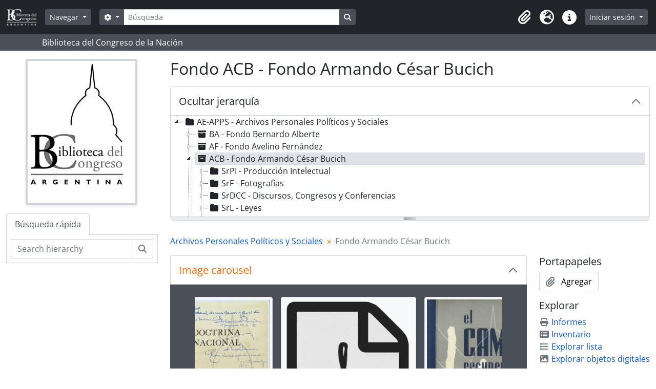

--- FILE ---
content_type: text/html; charset=utf-8
request_url: https://archivos.bcn.gob.ar/armando-c-sar-bucich
body_size: 13427
content:
<!DOCTYPE html>
<html lang="es" dir="ltr">
  <head>
    <meta charset="utf-8">
    <meta name="viewport" content="width=device-width, initial-scale=1">
    <title>Fondo Armando César Bucich - Biblioteca del Congreso de la Nación</title>
        <link rel="shortcut icon" href="/favicon.ico">
    <script defer src="/dist/js/vendor.bundle.1697f26639ee588df9ee.js"></script><script defer src="/dist/js/arDominionB5Plugin.bundle.7522e096e2153c557e7c.js"></script><link href="/dist/css/arDominionB5Plugin.bundle.f93253c1b4f1a0e1d6f5.css" rel="stylesheet">
    <style nonce=cdc5789f594bee6ab0b13fbe2a7e9e11>
  html, body {
    background-image: none !important;
    background-color: #ffffff !important;
  }
</style>
  </head>
  <body class="d-flex flex-column min-vh-100 sfIsadPlugin index show-edit-tooltips">
        <div class="visually-hidden-focusable p-3 border-bottom">
  <a class="btn btn-sm btn-secondary" href="#main-column">
    Skip to main content  </a>
</div>
    



<header id="top-bar" class="navbar navbar-expand-lg navbar-dark bg-dark" role="navigation" aria-label="Main navigation">
  <div class="container-fluid">
          <a class="navbar-brand d-flex flex-wrap flex-lg-nowrap align-items-center py-0 me-0" href="/index.php/" title="Inicio" rel="home">
                  <img alt="AtoM logo" class="d-inline-block my-2 me-3" height="35" src="/plugins/arDominionB5Plugin/images/logo.png" />                      </a>
        <button class="navbar-toggler atom-btn-secondary my-2 me-1 px-1" type="button" data-bs-toggle="collapse" data-bs-target="#navbar-content" aria-controls="navbar-content" aria-expanded="false">
      <i 
        class="fas fa-2x fa-fw fa-bars" 
        data-bs-toggle="tooltip"
        data-bs-placement="bottom"
        title="Toggle navigation"
        aria-hidden="true">
      </i>
      <span class="visually-hidden">Toggle navigation</span>
    </button>
    <div class="collapse navbar-collapse flex-wrap justify-content-end me-1" id="navbar-content">
      <div class="d-flex flex-wrap flex-lg-nowrap flex-grow-1">
        <div class="dropdown my-2 me-3">
  <button class="btn btn-sm atom-btn-secondary dropdown-toggle" type="button" id="browse-menu" data-bs-toggle="dropdown" aria-expanded="false">
    Navegar  </button>
  <ul class="dropdown-menu mt-2" aria-labelledby="browse-menu">
    <li>
      <h6 class="dropdown-header">
        Navegar      </h6>
    </li>
                  <li id="node_browseInformationObjects">
          <a class="dropdown-item" href="/index.php/informationobject/browse" title="Descripción archivística">Descripción archivística</a>        </li>
                        <li id="node_browseActors">
          <a class="dropdown-item" href="/index.php/actor/browse" title="Registro de autoridad">Registro de autoridad</a>        </li>
                        <li id="node_browseRepositories">
          <a class="dropdown-item" href="/index.php/repository/browse" title="Instituciones archivísticas">Instituciones archivísticas</a>        </li>
                        <li id="node_browseFunctions">
          <a class="dropdown-item" href="/index.php/function/browse" title="Funciones">Funciones</a>        </li>
                        <li id="node_browseSubjects">
          <a class="dropdown-item" href="/index.php/taxonomy/index/id/35" title="Materias">Materias</a>        </li>
                        <li id="node_browsePlaces">
          <a class="dropdown-item" href="/index.php/taxonomy/index/id/42" title="Lugares">Lugares</a>        </li>
                        <li id="node_browseDigitalObjects">
          <a class="dropdown-item" href="/index.php/informationobject/browse?view=card&amp;onlyMedia=1&amp;topLod=0" title="Objetos digitales">Objetos digitales</a>        </li>
            </ul>
</div>
        <form
  id="search-box"
  class="d-flex flex-grow-1 my-2"
  role="search"
  action="/index.php/informationobject/browse">
  <h2 class="visually-hidden">Búsqueda</h2>
  <input type="hidden" name="topLod" value="0">
  <input type="hidden" name="sort" value="relevance">
  <div class="input-group flex-nowrap">
    <button
      id="search-box-options"
      class="btn btn-sm atom-btn-secondary dropdown-toggle"
      type="button"
      data-bs-toggle="dropdown"
      data-bs-auto-close="outside"
      aria-expanded="false">
      <i class="fas fa-cog" aria-hidden="true"></i>
      <span class="visually-hidden">Search options</span>
    </button>
    <div class="dropdown-menu mt-2" aria-labelledby="search-box-options">
              <div class="px-3 py-2">
          <div class="form-check">
            <input
              class="form-check-input"
              type="radio"
              name="repos"
              id="search-realm-global"
              checked
              value>
            <label class="form-check-label" for="search-realm-global">
              Búsqueda global            </label>
          </div>
                      <div class="form-check">
              <input
                class="form-check-input"
                type="radio"
                name="repos"
                id="search-realm-repo"
                value="447">
              <label class="form-check-label" for="search-realm-repo">
                Busca <span>Biblioteca del Congreso de la Nación (Argentina)</span>              </label>
            </div>
                            </div>
        <div class="dropdown-divider"></div>
            <a class="dropdown-item" href="/index.php/informationobject/browse?showAdvanced=1&topLod=0">
        Búsqueda avanzada      </a>
    </div>
    <input
      id="search-box-input"
      class="form-control form-control-sm dropdown-toggle"
      type="search"
      name="query"
      autocomplete="off"
      value=""
      placeholder="Búsqueda"
      data-url="/index.php/search/autocomplete"
      data-bs-toggle="dropdown"
      aria-label="Búsqueda"
      aria-expanded="false">
    <ul id="search-box-results" class="dropdown-menu mt-2" aria-labelledby="search-box-input"></ul>
    <button class="btn btn-sm atom-btn-secondary" type="submit">
      <i class="fas fa-search" aria-hidden="true"></i>
      <span class="visually-hidden">Search in browse page</span>
    </button>
  </div>
</form>
      </div>
      <div class="d-flex flex-nowrap flex-column flex-lg-row align-items-strech align-items-lg-center">
        <ul class="navbar-nav mx-lg-2">
                    <li class="nav-item dropdown d-flex flex-column">
  <a
    class="nav-link dropdown-toggle d-flex align-items-center p-0"
    href="#"
    id="clipboard-menu"
    role="button"
    data-bs-toggle="dropdown"
    aria-expanded="false"
    data-total-count-label="registros añadidos"
    data-alert-close="Cerrar"
    data-load-alert-message="There was an error loading the clipboard content."
    data-export-alert-message="The clipboard is empty for this entity type."
    data-export-check-url="/index.php/clipboard/exportCheck"
    data-delete-alert-message="Nota: los elementos del portapapeles no seleccionados en esta página se eliminarán del portapapeles cuando se actualice la página. Puede volver a seleccionarlos ahora o recargar la página para eliminarlos por completo. El uso de los botones de ordenación o de vista previa de impresión también provocará una recarga de la página - así que ¡se perderá todo lo que no esté seleccionado en ese momento!">
    <i
      class="fas fa-2x fa-fw fa-paperclip px-0 px-lg-2 py-2"
      data-bs-toggle="tooltip"
      data-bs-placement="bottom"
      data-bs-custom-class="d-none d-lg-block"
      title="Portapapeles"
      aria-hidden="true">
    </i>
    <span class="d-lg-none mx-1" aria-hidden="true">
      Portapapeles    </span>
    <span class="visually-hidden">
      Portapapeles    </span>
  </a>
  <ul class="dropdown-menu dropdown-menu-end mb-2" aria-labelledby="clipboard-menu">
    <li>
      <h6 class="dropdown-header">
        Portapapeles      </h6>
    </li>
    <li class="text-muted text-nowrap px-3 pb-2">
      <span
        id="counts-block"
        data-information-object-label="Descripción archivística"
        data-actor-object-label="Registro de autoridad"
        data-repository-object-label="Institución archivística">
      </span>
    </li>
                  <li id="node_clearClipboard">
          <a class="dropdown-item" href="/index.php/" title="Borrar selección">Borrar selección</a>        </li>
                        <li id="node_goToClipboard">
          <a class="dropdown-item" href="/index.php/clipboard/view" title="Ir al portapapeles">Ir al portapapeles</a>        </li>
                        <li id="node_loadClipboard">
          <a class="dropdown-item" href="/index.php/clipboard/load" title="Load clipboard">Load clipboard</a>        </li>
                        <li id="node_saveClipboard">
          <a class="dropdown-item" href="/index.php/clipboard/save" title="Save clipboard">Save clipboard</a>        </li>
            </ul>
</li>
                      <li class="nav-item dropdown d-flex flex-column">
  <a
    class="nav-link dropdown-toggle d-flex align-items-center p-0"
    href="#"
    id="language-menu"
    role="button"
    data-bs-toggle="dropdown"
    aria-expanded="false">
    <i
      class="fas fa-2x fa-fw fa-globe-europe px-0 px-lg-2 py-2"
      data-bs-toggle="tooltip"
      data-bs-placement="bottom"
      data-bs-custom-class="d-none d-lg-block"
      title="Idioma"
      aria-hidden="true">
    </i>
    <span class="d-lg-none mx-1" aria-hidden="true">
      Idioma    </span>
    <span class="visually-hidden">
      Idioma    </span>  
  </a>
  <ul class="dropdown-menu dropdown-menu-end mb-2" aria-labelledby="language-menu">
    <li>
      <h6 class="dropdown-header">
        Idioma      </h6>
    </li>
          <li>
        <a class="dropdown-item" href="/index.php/armando-c-sar-bucich;isad?sf_culture=en" title="English">English</a>      </li>
          <li>
        <a class="dropdown-item" href="/index.php/armando-c-sar-bucich;isad?sf_culture=pt" title="Português">Português</a>      </li>
          <li>
        <a class="dropdown-item" href="/index.php/armando-c-sar-bucich;isad?sf_culture=es" title="Español">Español</a>      </li>
      </ul>
</li>
                    <li class="nav-item dropdown d-flex flex-column">
  <a
    class="nav-link dropdown-toggle d-flex align-items-center p-0"
    href="#"
    id="quick-links-menu"
    role="button"
    data-bs-toggle="dropdown"
    aria-expanded="false">
    <i
      class="fas fa-2x fa-fw fa-info-circle px-0 px-lg-2 py-2"
      data-bs-toggle="tooltip"
      data-bs-placement="bottom"
      data-bs-custom-class="d-none d-lg-block"
      title="Enlaces rápidos"
      aria-hidden="true">
    </i>
    <span class="d-lg-none mx-1" aria-hidden="true">
      Enlaces rápidos    </span> 
    <span class="visually-hidden">
      Enlaces rápidos    </span>
  </a>
  <ul class="dropdown-menu dropdown-menu-end mb-2" aria-labelledby="quick-links-menu">
    <li>
      <h6 class="dropdown-header">
        Enlaces rápidos      </h6>
    </li>
                  <li id="node_about">
          <a class="dropdown-item" href="/index.php/about" title="Acerca">Acerca</a>        </li>
                        <li id="node_home">
          <a class="dropdown-item" href="/index.php/" title="Inicio">Inicio</a>        </li>
                        <li id="node_privacy">
          <a class="dropdown-item" href="/index.php/privacy" title="Privacy Policy">Privacy Policy</a>        </li>
                        <li id="node_help">
          <a class="dropdown-item" href="http://docs.accesstomemory.org/" title="Ayuda">Ayuda</a>        </li>
                                          </ul>
</li>
        </ul>
              <div class="dropdown my-2">
    <button class="btn btn-sm atom-btn-secondary dropdown-toggle" type="button" id="user-menu" data-bs-toggle="dropdown" data-bs-auto-close="outside" aria-expanded="false">
      Iniciar sesión    </button>
    <div class="dropdown-menu dropdown-menu-lg-end mt-2" aria-labelledby="user-menu">
      <div>
        <h6 class="dropdown-header">
          ¿Estás registrado?        </h6>
      </div>
      <form class="mx-3 my-2" action="/index.php/user/login" method="post">        <input type="hidden" name="_csrf_token" value="976333dd9376b849c543eecc61ca6398" id="csrf_token" /><input type="hidden" name="next" value="https://archivos.bcn.gob.ar/armando-c-sar-bucich" id="next" />        <div class="mb-3"><label class="form-label" for="email">Correo electrónico<span aria-hidden="true" class="text-primary ms-1"><strong>*</strong></span><span class="visually-hidden">This field is required.</span></label><input type="text" name="email" class="form-control-sm form-control" id="email" /></div>        <div class="mb-3"><label class="form-label" for="password">Contraseña<span aria-hidden="true" class="text-primary ms-1"><strong>*</strong></span><span class="visually-hidden">This field is required.</span></label><input type="password" name="password" class="form-control-sm form-control" autocomplete="off" id="password" /></div>        <button class="btn btn-sm atom-btn-secondary" type="submit">
          Iniciar sesión        </button>
      </form>
    </div>
  </div>
      </div>
    </div>
  </div>
</header>

  <div class="bg-secondary text-white">
    <div class="container-xl py-1">
      Biblioteca del Congreso de la Nación    </div>
  </div>
    
<div id="wrapper" class="container-xxl pt-3 flex-grow-1">
            <div class="row">
    <div id="sidebar" class="col-md-3">
          
  <div class="repository-logo mb-3 mx-auto">
    <a class="text-decoration-none" href="/index.php/q7mf-mr32-rzgd">
      <img alt="Ir a Biblioteca del Congreso de la Nación (Argentina)" class="img-fluid img-thumbnail border-4 shadow-sm bg-white" src="/uploads/r/q7mf-mr32-rzgd/conf/logo.png" />    </a>
  </div>

<ul class="nav nav-tabs border-0" id="treeview-menu" role="tablist">

  
  <li class="nav-item" role="presentation">
    <button
        class="nav-link active"
        id="treeview-search-tab"
        data-bs-toggle="tab"
        data-bs-target="#treeview-search"
        type="button"
        role="tab"
        aria-controls="treeview-search"
        aria-selected="true">
        Búsqueda rápida      </button>
  </li>

</ul>

<div class="tab-content mb-3" id="treeview-content">

      <div id="fullwidth-treeview-active" data-treeview-alert-close="Cerrar" hidden>
      <input type="button" id="fullwidth-treeview-more-button" class="btn btn-sm atom-btn-white" data-label="%1% más" value="" />
      <input type="button" id="fullwidth-treeview-reset-button" class="btn btn-sm atom-btn-white" value="Reiniciar" />
      <span
        id="fullwidth-treeview-configuration"
        data-collection-url="/index.php/archivos-personales-pol-ticos-y-sociales"
        data-collapse-enabled="no"
        data-opened-text="Ocultar jerarquía"
        data-closed-text="Mostrar jerarquía"
        data-items-per-page="250"
        data-enable-dnd="no">
      </span>
    </div>
  
  <div class="tab-pane fade show active" id="treeview-search" role="tabpanel" aria-labelledby="treeview-search-tab">

    <form method="get" role="search" class="p-2 bg-white border" action="/index.php/search?collection=459" data-not-found="No se han encontrado resultados.">
      <div class="input-group">
        <input type="text" name="query" class="form-control" aria-label="Search hierarchy" placeholder="Search hierarchy" aria-describedby="treeview-search-submit-button" required>
        <button class="btn atom-btn-white" type="submit" id="treeview-search-submit-button">
          <i aria-hidden="true" class="fas fa-search"></i>
          <span class="visually-hidden">Búsqueda</span>
        </button>
      </div>
    </form>

  </div>

</div>

    </div>
    <div id="main-column" role="main" class="col-md-9">
      
  <h1>Fondo ACB - Fondo Armando César Bucich</h1>

  
      <nav aria-label="breadcrumb" id="breadcrumb">
  <ol class="breadcrumb">
                                      <li class="breadcrumb-item">
            <a href="/index.php/archivos-personales-pol-ticos-y-sociales" title="Archivos Personales Políticos y Sociales">Archivos Personales Políticos y Sociales</a>          </li>
                                          <li class="breadcrumb-item active" aria-current="page">
            Fondo Armando César Bucich          </li>
                    </ol>
</nav>
  
  
      <div class="row">
        <div class="col-md-9">
          
  <div
  class="accordion"
  id="atom-digital-object-carousel"
  data-carousel-instructions-text-text-link="Clicking this description title link will open the description view page for this digital object. Advancing the carousel above will update this title text."
  data-carousel-instructions-text-image-link="Changing the current slide of this carousel will change the description title displayed in the following carousel. Clicking any image in this carousel will open the related description view page."
  data-carousel-next-arrow-button-text="Siguiente"
  data-carousel-prev-arrow-button-text="Previa"
  data-carousel-images-region-label="Archival description images carousel"
  data-carousel-title-region-label="Archival description title link">
  <div class="accordion-item border-0">
    <h2 class="accordion-header rounded-0 rounded-top border border-bottom-0" id="heading-carousel">
      <button class="accordion-button rounded-0 rounded-top text-primary" type="button" data-bs-toggle="collapse" data-bs-target="#collapse-carousel" aria-expanded="true" aria-controls="collapse-carousel">
        <span>Image carousel</span>
      </button>
    </h2>
    <div id="collapse-carousel" class="accordion-collapse collapse show" aria-labelledby="heading-carousel">
      <div class="accordion-body bg-secondary px-5 pt-4 pb-3">
        <div id="atom-slider-images" class="mb-0">
                      <a title="&quot;La verdadera democracia&quot; por Bucich, Armando C." href="/index.php/image-01-187">
              <img class="img-thumbnail mx-2" longdesc="/index.php/image-01-187" alt="&quot;La verdadera democracia&quot; por Bucich, Armando C." src="/images/generic-icons/pdf.png" />            </a>
                      <a title="&quot;El campo recuperado por Perón&quot; de Juan Domingo Perón [Libro]" href="/index.php/8nez-zzkf-nhwr">
              <img class="img-thumbnail mx-2" longdesc="/index.php/8nez-zzkf-nhwr" alt="&quot;El campo recuperado por Perón&quot; de Juan Domingo Perón [Libro]" src="/uploads/r/q7mf-mr32-rzgd/0/e/9/0e926d871d9caff364c748f70ce9af0a848553eebcb7dab33a976e4a02b6122a/El_campo_recuperado_por_Per__n._1944-1952_142.jpg" />            </a>
                      <a title="&quot;Cinco años después …De la economía social-justicialista al régimen liberal-capitalista&quot; de Antonio F. Cafiero [Libro]" href="/index.php/c8xp-2nn6-7m22">
              <img class="img-thumbnail mx-2" longdesc="/index.php/c8xp-2nn6-7m22" alt="&quot;Cinco años después …De la economía social-justicialista al régimen liberal-capitalista&quot; de Antonio F. Cafiero [Libro]" src="/uploads/r/q7mf-mr32-rzgd/7/1/c/71ca8aefa7fb956c0fd7a596fa333fda08650da4545e7c13b944cf6ae7589c3c/Cinco_a__os_despu__s____De_la_econom__a_social_-_justicialista_al_r__gimen_liberal_-_capitalista._142.jpg" />            </a>
                      <a title="&quot;La constitución de la provincia de Buenos Aires&quot; [Libro]" href="/index.php/gm8w-mm9s-93gx">
              <img class="img-thumbnail mx-2" longdesc="/index.php/gm8w-mm9s-93gx" alt="&quot;La constitución de la provincia de Buenos Aires&quot; [Libro]" src="/uploads/r/q7mf-mr32-rzgd/8/0/d/80d94c57c9faf1a2d3a3807b9b99e57d2c722520b12fcaec0ad9a6c9144185db/La_constituci__n_de_Buenos_Aires_142.jpg" />            </a>
                      <a title="&quot;Constitución de la Nación Argentina 1949&quot; [Libro]" href="/index.php/6whc-5p26-rq36">
              <img class="img-thumbnail mx-2" longdesc="/index.php/6whc-5p26-rq36" alt="&quot;Constitución de la Nación Argentina 1949&quot; [Libro]" src="/uploads/r/q7mf-mr32-rzgd/2/2/7/227a4ee57937d82970fa13c5e311183adcf8a5e7970fac9562fedd29e8ef6705/Constituci__n_de_la_Naci__n_Argentina__sancionada_el_11_de_marzo_de_1949__correlacionada_con_la_Constituci__n_de_1853_reformada_142.jpg" />            </a>
                      <a title="&quot;Constitución de la Nación Argentina de 1853&quot; [Libro]" href="/index.php/43g7-cc5w-kp7h">
              <img class="img-thumbnail mx-2" longdesc="/index.php/43g7-cc5w-kp7h" alt="&quot;Constitución de la Nación Argentina de 1853&quot; [Libro]" src="/uploads/r/q7mf-mr32-rzgd/b/7/4/b74246c44e5f21807e070c3210dc91f183d73882053372ccd0940138504e6edf/Constituci__n_de_la_Naci__n_Argentina__sancionada_por_el_Congreso_General_Constituyente_el_1___de_mayo_de_1853__en_la_ciudad_de_142.jpg" />            </a>
                      <a title="&quot;Constitución Nacional Justicialista. Homenaje del Congreso de la Nación Argentina&quot; por la Cámara de Diputados del Congreso [Libro]" href="/index.php/828y-g5dz-tsn4">
              <img class="img-thumbnail mx-2" longdesc="/index.php/828y-g5dz-tsn4" alt="&quot;Constitución Nacional Justicialista. Homenaje del Congreso de la Nación Argentina&quot; por la Cámara de Diputados del Congreso [Libro]" src="/uploads/r/q7mf-mr32-rzgd/f/4/0/f401904bca38babf382085c586d784bb0dc7959a5a1c62bfd26b56fa721317a0/Constituci__n_Nacional_Justicialista._Homenaje_del_Congreso_de_la_Naci__n_Argentina._142.jpg" />            </a>
                      <a title="&quot;La cultura a través del pensamiento de Perón&quot; de Juan Domingo Perón [Libro]" href="/index.php/qfe8-dr4a-yz3f">
              <img class="img-thumbnail mx-2" longdesc="/index.php/qfe8-dr4a-yz3f" alt="&quot;La cultura a través del pensamiento de Perón&quot; de Juan Domingo Perón [Libro]" src="/uploads/r/q7mf-mr32-rzgd/c/4/e/c4ef3783bcb7ea1bece617ee627a78e72e786aa89658ed10c594f11335e1c785/La_cultura_a_trav__s_del_pensamiento_de_Per__n._142.jpg" />            </a>
                      <a title="&quot;Destrucción de una infamia; falsos Documentos Oficiales&quot; de Carlos von der Becke [Libro]" href="/index.php/dq24-pa2w-pspp">
              <img class="img-thumbnail mx-2" longdesc="/index.php/dq24-pa2w-pspp" alt="&quot;Destrucción de una infamia; falsos Documentos Oficiales&quot; de Carlos von der Becke [Libro]" src="/uploads/r/q7mf-mr32-rzgd/0/8/3/0836947d07093917e135cc83239f0024443ef99df1a6d1dab926d05feec5e958/Destrucci__n_de_una_infamia__Falsos_Documentos_Oficiales_142.jpg" />            </a>
                      <a title="&quot;Doctrina Nacional&quot; de editorial Mundo Peronista [Libro]" href="/index.php/76st-6hxg-3qr9">
              <img class="img-thumbnail mx-2" longdesc="/index.php/76st-6hxg-3qr9" alt="&quot;Doctrina Nacional&quot; de editorial Mundo Peronista [Libro]" src="/uploads/r/q7mf-mr32-rzgd/b/3/0/b306d2eb15d4d039ad74c88cc8352f114f58c413bb12f3951bdfd443d4f13532/Doctrina_Nacional_142.jpg" />            </a>
                  </div>

        <div id="atom-slider-title">
                      <a href="/index.php/image-01-187" class="text-white text-center mt-2 mb-1">
              &quot;La verdadera democracia&quot; por Bucich, Armando C.            </a>
                      <a href="/index.php/8nez-zzkf-nhwr" class="text-white text-center mt-2 mb-1">
              &quot;El campo recuperado por Perón&quot; de Juan Domingo Perón [Libro]            </a>
                      <a href="/index.php/c8xp-2nn6-7m22" class="text-white text-center mt-2 mb-1">
              &quot;Cinco años después …De la economía social-justicialista al régimen liberal-capitalista&quot; de Antonio F. Cafiero [Libro]            </a>
                      <a href="/index.php/gm8w-mm9s-93gx" class="text-white text-center mt-2 mb-1">
              &quot;La constitución de la provincia de Buenos Aires&quot; [Libro]            </a>
                      <a href="/index.php/6whc-5p26-rq36" class="text-white text-center mt-2 mb-1">
              &quot;Constitución de la Nación Argentina 1949&quot; [Libro]            </a>
                      <a href="/index.php/43g7-cc5w-kp7h" class="text-white text-center mt-2 mb-1">
              &quot;Constitución de la Nación Argentina de 1853&quot; [Libro]            </a>
                      <a href="/index.php/828y-g5dz-tsn4" class="text-white text-center mt-2 mb-1">
              &quot;Constitución Nacional Justicialista. Homenaje del Congreso de la Nación Argentina&quot; por la Cámara de Diputados del Congreso [Libro]            </a>
                      <a href="/index.php/qfe8-dr4a-yz3f" class="text-white text-center mt-2 mb-1">
              &quot;La cultura a través del pensamiento de Perón&quot; de Juan Domingo Perón [Libro]            </a>
                      <a href="/index.php/dq24-pa2w-pspp" class="text-white text-center mt-2 mb-1">
              &quot;Destrucción de una infamia; falsos Documentos Oficiales&quot; de Carlos von der Becke [Libro]            </a>
                      <a href="/index.php/76st-6hxg-3qr9" class="text-white text-center mt-2 mb-1">
              &quot;Doctrina Nacional&quot; de editorial Mundo Peronista [Libro]            </a>
                  </div>

                  <div class="text-white text-center mt-2 mb-1">
            Resultados 1 a 10 de 356            <a class='btn atom-btn-outline-light btn-sm ms-2' href="/index.php/informationobject/browse?ancestor=463&topLod=0&view=card&onlyMedia=1">Mostrat todo</a>
          </div>
              </div>
    </div>
  </div>
</div>

                      <div id="content">
              




    <div class="digital-object-reference text-center p-3 border-bottom">
          

      <img alt="Original Objeto digital not accessible" class="img-thumbnail" src="/uploads/r/q7mf-mr32-rzgd/5/4/4/544fc03b84d3f41d6f0be417f36cd11843b5656da0c6c5a842e1957b5855dd60/C__sar_Bucich_141.jpg" />  
      </div>


<section id="identityArea" class="border-bottom">

      <h2 class="h5 mb-0 atom-section-header"><div class="d-flex p-3 border-bottom text-primary">Área de identidad</div></h2>  
  <div class="field text-break row g-0"><h3 class="h6 lh-base m-0 text-muted col-3 border-end text-end p-2">Código de referencia</h3><div class="col-9 p-2">AR BCN AE-APPS-ACB</div></div>
  <div class="field text-break row g-0"><h3 class="h6 lh-base m-0 text-muted col-3 border-end text-end p-2">Título</h3><div class="col-9 p-2">Fondo Armando César Bucich</div></div>
  <div class="field row g-0">
    <h3 class="h6 lh-base m-0 text-muted col-3 border-end text-end p-2">Fecha(s)</h3>    <div class="creationDates col-9 p-2">
      <ul class="m-0 ms-1 ps-3">
                  <li>
            1925 - 1987 (Creación)
          </li>
              </ul>
    </div>
  </div>

  <div class="field text-break row g-0"><h3 class="h6 lh-base m-0 text-muted col-3 border-end text-end p-2">Nivel de descripción</h3><div class="col-9 p-2">Fondo</div></div>
  <div class="field text-break row g-0"><h3 class="h6 lh-base m-0 text-muted col-3 border-end text-end p-2">Volumen y soporte</h3><div class="col-9 p-2"><p>Son 366 archivos digitales, disponibles en formato PDF.</p></div></div></section> <!-- /section#identityArea -->

<section id="contextArea" class="border-bottom">

      <h2 class="h5 mb-0 atom-section-header"><div class="d-flex p-3 border-bottom text-primary">Área de contexto</div></h2>  
  <div class="creatorHistories">
          <div class="field row g-0">
      <h3 class="h6 lh-base m-0 text-muted col-3 border-end text-end p-2">Nombre del productor</h3>      <div class="col-9 p-2">

        <div class="creator">
                      <a href="/index.php/bucich-armando-c-sar" title="Bucich, Armando César">Bucich, Armando César</a>                  </div>

        
                  <div class="field row g-0">
                                                  <div class="field text-break d-flex flex-wrap"><h4 class="h6 lh-base m-0 text-muted me-2">Historia biográfica</h4><div><p>Armando César Bucich nació en Quilmes, provincia de Buenos Aires, el 6 de febrero de 1900, en el seno de una familia de educadores de largo arraigo en esa localidad. Fue docente, periodista, militante político y llegó a ser intendente de su localidad en el año 1954, por el peronismo.<br/>Hijo de Juan Felipe Bucich y Rosa María Vaccarezza, realizó sus estudios secundarios en el Colegio José Manuel Estrada de la ciudad de Buenos Aires, donde se recibió de maestro normal y profesor normal con especialidad en letras. En el año 1919 comenzó su carrera docente en distintos establecimientos de la Capital Federal; fue secretario técnico de varios Consejos Escolares entre los años 1930 y 1952 y docente en la Escuela Normal y el Colegio Nacional de Quilmes.<br/>Además de su labor educativa, fue periodista y como tal perteneció a la Asociación Gente de Prensa. Junto con su esposa, Edith María Antonia March -quien también fue educadora- formó parte de diversos círculos la sociedad quilmeña, ocupando un lugar importante en el mundo cultural local. Fue autor de dos obras: una novela &quot;Desorientados&quot; (1937) y un ensayo titulado &quot;La verdadera democracia&quot; (1952). Su casa de Quilmes fue un lugar de encuentro para la cultura y la política entre los años 40 y<br/>finales de la década de los 70. Por las diversas actividades que desarrolló, Armando Bucich conformó una profusa biblioteca personal, con numerosas y valiosos obras, publicaciones y documentos.<br/>El 25 de abril de 1954 fue electo intendente de Quilmes por el Partido Justicialista, pero su mandato terminó de manera abrupta producto del golpe de estado del 16 de septiembre de 1955, autodenominado “Revolución Libertadora”. Bucich fue separado de su función, cesanteado en sus cargos de docente y enviado a prisión como consecuencia de las políticas del gobierno de facto. Recuperada su libertad, mantuvo su militancia política, vinculada siempre al peronismo quilmeño, y retomó sus actividades de educador y periodista.<br/>Falleció en el año 1989.</p></div></div>          </div>
        
      </div>
    </div>
        </div>

  <div class="relatedFunctions">
      </div>

  <div class="repository">
    <div class="field text-break row g-0"><h3 class="h6 lh-base m-0 text-muted col-3 border-end text-end p-2">Institución archivística</h3><div class="col-9 p-2"><a title="Heredado desde Archivos Personales Políticos y Sociales" href="/index.php/q7mf-mr32-rzgd">Biblioteca del Congreso de la Nación (Argentina)</a></div></div>  </div>

      <div class="field text-break row g-0"><h3 class="h6 lh-base m-0 text-muted col-3 border-end text-end p-2">Historia archivística</h3><div class="col-9 p-2"><p>Los documentos ingresados a la Biblioteca del Congreso de la Nación, para su digitalización, son una parcialidad importante de la totalidad del fondo que generó Armando César Bucich. Durante su vida, Bucich mantuvo su biblioteca y documentos del archivo personal en su casa de la localidad de Quilmes. Luego de su muerte, la familia conservó una parcialidad valiosa y representativa de la totalidad del material, sobre la cual realizó la selección de los documentos que hoy la Biblioteca del Congreso de la Nación tiene a disposición en soporte digital. Por otra parte, se donaron distintas parcialidades del fondo a diferentes instituciones de dicha localidad. El traslado del material a la Biblioteca del Congreso se realizó en cajas, respetándose el orden en que fueron entregados los documentos.</p></div></div>  
      <div class="field text-break row g-0"><h3 class="h6 lh-base m-0 text-muted col-3 border-end text-end p-2">Origen del ingreso o transferencia</h3><div class="col-9 p-2"><p>Convenio de Comodato para la digitalización de documentos, entre la Biblioteca del Congreso de la Nación y Dolores Bucich (nieta del productor del fondo), firmado en el mes diciembre de 2017.</p></div></div>  
</section> <!-- /section#contextArea -->

<section id="contentAndStructureArea" class="border-bottom">

      <h2 class="h5 mb-0 atom-section-header"><div class="d-flex p-3 border-bottom text-primary">Área de contenido y estructura</div></h2>  
  <div class="field text-break row g-0"><h3 class="h6 lh-base m-0 text-muted col-3 border-end text-end p-2">Alcance y contenido</h3><div class="col-9 p-2"><p>El fondo esta compuesto por una importante cantidad de publicaciones de discursos del General Juan Domingo Perón y de Eva Duarte de Perón, editados por la Subsecretaría de Informaciones (a partir de 1954 llamada Prensa y Difusión). Asimismo, contiene publicaciones oficiales sobre planes de gobierno y sus respectivas reglamentaciones; boletines de difusión partidaria del peronismo y directivas complementarias referentes a la “Doctrina Nacional”; también libros sobre temática peronista correspondientes a los dos primeros gobiernos del General Juan D. Perón. Se destacan varias publicaciones oficiales del Ministerio de Educación de la Nación y publicaciones de planes municipales en materia educativa. Por otra parte, contiene volantes de agrupaciones peronistas del partido de Quilmes y boletas electorales. Se destacan también dos números del “Compañero Textil” del año 1973, el órgano de la Asociación Obrera Textil- seccional Quilmes.</p></div></div>
      <div class="field text-break row g-0"><h3 class="h6 lh-base m-0 text-muted col-3 border-end text-end p-2">Valorización, destrucción y programación</h3><div class="col-9 p-2"><p>Los documentos digitalizados fueron seleccionados por los familiares que actualmente custodian esta parcialidad del fondo Bucich.<br/>De la totalidad de los documentos recibidos por la Biblioteca, cuatro unidades documentales no fueron digitalizadas por encontrarse en mal estado general; el resto se encuentra en buen estado.<br/>Para el caso de los documentos que se encontraban repetidos, se dispuso para consulta de los usuarios un ejemplar digitalizado.<br/>En algunos casos, la Biblioteca posee en soporte físico papel (en otras colecciones de su acervo) ejemplares iguales a documentos que componen el Fondo Armando César Bucich, los cuales se encuentran disponibles para préstamo en Sala. Para mayor información sobre estas cuestiones contactarse por correo electrónico a archivos.especiales@bcn.gob.ar.</p></div></div>  
  <div class="field text-break row g-0"><h3 class="h6 lh-base m-0 text-muted col-3 border-end text-end p-2">Acumulaciones</h3><div class="col-9 p-2"></div></div>
  <div class="field text-break row g-0"><h3 class="h6 lh-base m-0 text-muted col-3 border-end text-end p-2">Sistema de arreglo</h3><div class="col-9 p-2"><p><a href="https://drive.google.com/file/d/1FEkOCMYQ7j0OV5BKAal2vBzatyIJy5d6/view?usp=drive_link">https://drive.google.com/file/d/1FEkOCMYQ7j0OV5BKAal2vBzatyIJy5d6/view?usp=drive_link</a></p></div></div></section> <!-- /section#contentAndStructureArea -->

<section id="conditionsOfAccessAndUseArea" class="border-bottom">

      <h2 class="h5 mb-0 atom-section-header"><div class="d-flex p-3 border-bottom text-primary">Área de condiciones de acceso y uso</div></h2>  
  <div class="field text-break row g-0"><h3 class="h6 lh-base m-0 text-muted col-3 border-end text-end p-2">Condiciones de acceso</h3><div class="col-9 p-2"><p>La documentación se consulta en la Sala Investigación y Archivo previa solicitud de visita a archivos.especiales@bcn.gob.ar.<br/>Las condiciones de acceso y reproducción se enmarcan en lo establecido por la Ley de Propiedad Intelectual Nº11.723 y Ley de Protección de Datos Personales Nº 25.326.</p></div></div>
  <div class="field text-break row g-0"><h3 class="h6 lh-base m-0 text-muted col-3 border-end text-end p-2">Condiciones</h3><div class="col-9 p-2"><p>La reproducción fotográfica se realiza bajo el compromiso de no divulgación de datos sensibles y la firma de un formulario que registre la documentación reproducida.</p></div></div>
  <div class="field text-break row g-0"><h3 class="h6 lh-base m-0 text-muted col-3 border-end text-end p-2">Idioma del material</h3><div class="col-9 p-2"><ul class="m-0 ms-1 ps-3"><li>español</li></ul></div></div>
  <div class="field text-break row g-0"><h3 class="h6 lh-base m-0 text-muted col-3 border-end text-end p-2">Escritura del material</h3><div class="col-9 p-2"><ul class="m-0 ms-1 ps-3"></ul></div></div>
  <div class="field text-break row g-0"><h3 class="h6 lh-base m-0 text-muted col-3 border-end text-end p-2">Notas sobre las lenguas y escrituras</h3><div class="col-9 p-2"></div></div>
      <div class="field text-break row g-0"><h3 class="h6 lh-base m-0 text-muted col-3 border-end text-end p-2">Características físicas y requisitos técnicos</h3><div class="col-9 p-2"></div></div>  
  <div class="field text-break row g-0"><h3 class="h6 lh-base m-0 text-muted col-3 border-end text-end p-2">Instrumentos de descripción</h3><div class="col-9 p-2"><p>Norma Internacional General de Descripción Archivística  -ISAD (G)<br/>Directrices para la implementación de la Norma ISAD (G) del Archivo General de la Nación Argentina.<br/>Protocolo de carga AtoM del Archivo General de la Nación Argentina.</p></div></div>
  <div class="field row g-0">
  <h3 class="h6 lh-base m-0 text-muted col-3 border-end text-end p-2"></h3>  <div class="findingAidLink col-9 p-2">
    <a href="/" target="_blank"></a>
  </div>
</div>

</section> <!-- /section#conditionsOfAccessAndUseArea -->

<section id="alliedMaterialsArea" class="border-bottom">

      <h2 class="h5 mb-0 atom-section-header"><div class="d-flex p-3 border-bottom text-primary">Área de materiales relacionados</div></h2>  
  <div class="field text-break row g-0"><h3 class="h6 lh-base m-0 text-muted col-3 border-end text-end p-2">Existencia y localización de originales</h3><div class="col-9 p-2"><p>Los originales de los documentos que se digitalizaron se encuentran guardados en la casa de Dolores Bucich, nieta de Armando César, en Quilmes, provincia de Buenos Aires, Argentina.<br/>Las parcialidades del fondo que fueron donadas por los familiares de Bucich a otras instituciones, se pueden encontrar en: Archivo Histórico de la Escuela Normal de Quilmes; biblioteca (que actualmente lleva su nombre) de la Escuela Primaria N°17 de Quilmes; y la Biblioteca “Pedro Goyena” de Quilmes.</p></div></div>
  <div class="field text-break row g-0"><h3 class="h6 lh-base m-0 text-muted col-3 border-end text-end p-2">Existencia y localización de copias</h3><div class="col-9 p-2"></div></div>
  <div class="field text-break row g-0"><h3 class="h6 lh-base m-0 text-muted col-3 border-end text-end p-2">Unidades de descripción relacionadas</h3><div class="col-9 p-2"><p>Inventario somero; se consulta en Sala de Investigación y Archivo de la BCN.</p></div></div>
  <div class="relatedMaterialDescriptions">
    <div class="field row g-0">

      <h3 class="h6 lh-base m-0 text-muted col-3 border-end text-end p-2">Descripciones relacionadas</h3>  
  <div class="col-9 p-2">
    <ul class="m-0 ms-1 ps-3">
                </ul>
  </div>

</div>
  </div>

  </section> <!-- /section#alliedMaterialsArea -->

<section id="notesArea" class="border-bottom">

      <h2 class="h5 mb-0 atom-section-header"><div class="d-flex p-3 border-bottom text-primary">Área de notas</div></h2>  
            <div class="field text-break row g-0"><h3 class="h6 lh-base m-0 text-muted col-3 border-end text-end p-2">Notas</h3><div class="col-9 p-2"><p>Los archivos digitales de los documentos del Fondo se consulta en Sala, en formato PDF. </p>
<p>Modo de citar el Fondo: Biblioteca del Congreso de la Nación Argentina, Archivos Especiales. Fondo Armando César Bucich (AR-BCN-AE-APS-ACB)</p>
<p>En el repositorio interno de la Biblioteca del Congreso se mantiene la guarda de los documentos digitalizados de acuerdo al orden original en que se recibieron. También se dispuso la guarda de acuerdo al orden de las series/subseries identificadas y detalladas en el Cuadro de Clasificación.</p></div></div>      
  <div class="alternativeIdentifiers">
    <div class="field row g-0">

  <h3 class="h6 lh-base m-0 text-muted col-3 border-end text-end p-2">Identificador/es alternativo(os)</h3>
  <div class="col-9 p-2">
      </div>

</div>
  </div>
</section> <!-- /section#notesArea -->

<section id="accessPointsArea" class="border-bottom">

      <h2 class="h5 mb-0 atom-section-header"><div class="d-flex p-3 border-bottom text-primary">Puntos de acceso</div></h2>  
  <div class="subjectAccessPoints">
    <div class="field row g-0">

      <h3 class="h6 lh-base m-0 text-muted col-3 border-end text-end p-2">Puntos de acceso por materia</h3>  
  <div class="col-9 p-2">
    <ul class="m-0 ms-1 ps-3">
          </ul>
  </div>

</div>
  </div>

  <div class="placeAccessPoints">
    <div class="field row g-0">

      <h3 class="h6 lh-base m-0 text-muted col-3 border-end text-end p-2">Puntos de acceso por lugar</h3>  
  <div class="col-9 p-2">
    <ul class="m-0 ms-1 ps-3">
          </ul>
  </div>

</div>
  </div>

  <div class="nameAccessPoints">
    <div class="field row g-0">

      <h3 class="h6 lh-base m-0 text-muted col-3 border-end text-end p-2">Puntos de acceso por autoridad</h3>  
  <div class="col-9 p-2">
    <ul class="m-0 ms-1 ps-3">
                                              
          </ul>
  </div>

</div>
  </div>

  <div class="genreAccessPoints">
    <div class="field row g-0">

      <h3 class="h6 lh-base m-0 text-muted col-3 border-end text-end p-2">Tipo de puntos de acceso</h3>  
  <div class="col-9 p-2">
    <ul class="m-0 ms-1 ps-3">
          </ul>
  </div>

</div>
  </div>
</section> <!-- /section#accessPointsArea -->

<section id="descriptionControlArea" class="border-bottom">

      <h2 class="h5 mb-0 atom-section-header"><div class="d-flex p-3 border-bottom text-primary">Área de control de la descripción</div></h2>  
      <div class="field text-break row g-0"><h3 class="h6 lh-base m-0 text-muted col-3 border-end text-end p-2">Identificador de la descripción</h3><div class="col-9 p-2"></div></div>  
      <div class="field text-break row g-0"><h3 class="h6 lh-base m-0 text-muted col-3 border-end text-end p-2">Identificador de la institución</h3><div class="col-9 p-2"></div></div>  
      <div class="field text-break row g-0"><h3 class="h6 lh-base m-0 text-muted col-3 border-end text-end p-2">Reglas y/o convenciones usadas</h3><div class="col-9 p-2"></div></div>  
      <div class="field text-break row g-0"><h3 class="h6 lh-base m-0 text-muted col-3 border-end text-end p-2">Estado de elaboración</h3><div class="col-9 p-2"></div></div>  
      <div class="field text-break row g-0"><h3 class="h6 lh-base m-0 text-muted col-3 border-end text-end p-2">Nivel de detalle</h3><div class="col-9 p-2"></div></div>  
      <div class="field text-break row g-0"><h3 class="h6 lh-base m-0 text-muted col-3 border-end text-end p-2">Fechas de creación revisión eliminación</h3><div class="col-9 p-2"></div></div>  
      <div class="field text-break row g-0"><h3 class="h6 lh-base m-0 text-muted col-3 border-end text-end p-2">Idioma(s)</h3><div class="col-9 p-2"><ul class="m-0 ms-1 ps-3"></ul></div></div>  
      <div class="field text-break row g-0"><h3 class="h6 lh-base m-0 text-muted col-3 border-end text-end p-2">Escritura(s)</h3><div class="col-9 p-2"><ul class="m-0 ms-1 ps-3"></ul></div></div>  
      <div class="field text-break row g-0"><h3 class="h6 lh-base m-0 text-muted col-3 border-end text-end p-2">Fuentes</h3><div class="col-9 p-2"></div></div>  
        
</section> <!-- /section#descriptionControlArea -->



  <div class="digitalObjectMetadata">
    
  </div>

  <div class="digitalObjectRights">
    
<section>

  <h2 class="h5 mb-0 atom-section-header"><div class="d-flex p-3 border-bottom text-primary">Objeto digital (Ejemplar original), área de permisos</div></h2>
  
</section>

<section>

  
    <h2 class="h5 mb-0 atom-section-header"><div class="d-flex p-3 border-bottom text-primary">Objeto digital (Referencia), área de permisos</div></h2>
    
  
</section>

<section>

  
    <h2 class="h5 mb-0 atom-section-header"><div class="d-flex p-3 border-bottom text-primary">Objeto digital (Miniatura), área de permisos</div></h2>
    
  
</section>
  </div>


<section id="accessionArea" class="border-bottom">

  <h2 class="h5 mb-0 atom-section-header"><div class="d-flex p-3 border-bottom text-primary">Área de Ingreso</div></h2>
  <div class="accessions">
      </div>

</section> <!-- /section#accessionArea -->


            </div>
                              </div>
        <div id="context-menu" class="col-md-3">
          
  <nav>

    <section id="action-icons">

  <h4 class="h5 mb-2">Portapapeles</h4>
  <ul class="list-unstyled">
    <li>
      <button
  class="btn atom-btn-white ms-auto active-primary clipboard"
  data-clipboard-slug="armando-c-sar-bucich"
  data-clipboard-type="informationObject"
    data-title="Agregar"
  data-alt-title="Eliminar">
  <i class="fas fa-lg fa-paperclip" aria-hidden="true"></i>
  <span class="ms-2">
    Agregar  </span>
</button>
    </li>
  </ul>

  <h4 class="h5 mb-2">Explorar</h4>
  <ul class="list-unstyled">

    <li>
      <a class="atom-icon-link" href="/index.php/armando-c-sar-bucich/informationobject/reports">
        <i class="fas fa-fw fa-print me-1" aria-hidden="true">
        </i>Informes      </a>
    </li>

          <li>
        <a class="atom-icon-link" href="/index.php/armando-c-sar-bucich/informationobject/inventory">
          <i class="fas fa-fw fa-list-alt me-1" aria-hidden="true">
          </i>Inventario        </a>
      </li>
    
    <li>
              <a class="atom-icon-link" href="/index.php/informationobject/browse?collection=459&topLod=0">
              <i class="fas fa-fw fa-list me-1" aria-hidden="true">
        </i>Explorar lista      </a>
    </li>

          <li>
        <a class="atom-icon-link" href="/index.php/informationobject/browse?collection=459&topLod=0&view=card&onlyMedia=1">
          <i class="fas fa-fw fa-image me-1" aria-hidden="true">
          </i>Explorar objetos digitales        </a>
      </li>
      </ul>

  
  <h4 class="h5 mb-2">Exportar</h4>
  <ul class="list-unstyled">
          <li>
        <a class="atom-icon-link" href="/index.php/armando-c-sar-bucich;dc?sf_format=xml">
          <i class="fas fa-fw fa-upload me-1" aria-hidden="true">
          </i>XML de Dublin Core 1.1        </a>
      </li>
    
          <li>
        <a class="atom-icon-link" href="/index.php/armando-c-sar-bucich;ead?sf_format=xml">
          <i class="fas fa-fw fa-upload me-1" aria-hidden="true">
          </i>EAD 2002 XML        </a>
      </li>
    
      </ul>

  
  
</section>

    <div class="field">

      <h4 class="h5 mb-2">Materias relacionadas</h4>
  
  <div>
    <ul class="list-unstyled">
          </ul>
  </div>

</div>

    <div class="field">

      <h4 class="h5 mb-2">Personas y organizaciones relacionadas</h4>
  
  <div>
    <ul class="list-unstyled">
                                                          <li><a href="/index.php/bucich-armando-c-sar" title="Bucich, Armando César">Bucich, Armando César</a> <span class="note2">(Creador)</span></li>
                                                  
          </ul>
  </div>

</div>

    <div class="field">

      <h4 class="h5 mb-2">Tipos relacionados</h4>
  
  <div>
    <ul class="list-unstyled">
          </ul>
  </div>

</div>

    <div class="field">

      <h4 class="h5 mb-2">Lugares relacionados</h4>
  
  <div>
    <ul class="list-unstyled">
          </ul>
  </div>

</div>

              
  </nav>

        </div>
      </div>
    </div>
  </div>
</div>

        <footer>

  
  
  <div id="print-date">
    Imprimido: 2026-01-26  </div>

  <div id="js-i18n">
    <div id="read-more-less-links"
      data-read-more-text="Read more" 
      data-read-less-text="Read less">
    </div>
  </div>

</footer>

  <script nonce=cdc5789f594bee6ab0b13fbe2a7e9e11 async src="https://www.googletagmanager.com/gtag/js?id=G-55JV6G1VW3"></script>
  <script nonce=cdc5789f594bee6ab0b13fbe2a7e9e11>
    window.dataLayer = window.dataLayer || [];
    function gtag(){dataLayer.push(arguments);}
    gtag('js', new Date());
        gtag('config', 'G-55JV6G1VW3');
  </script>
  </body>
</html>
